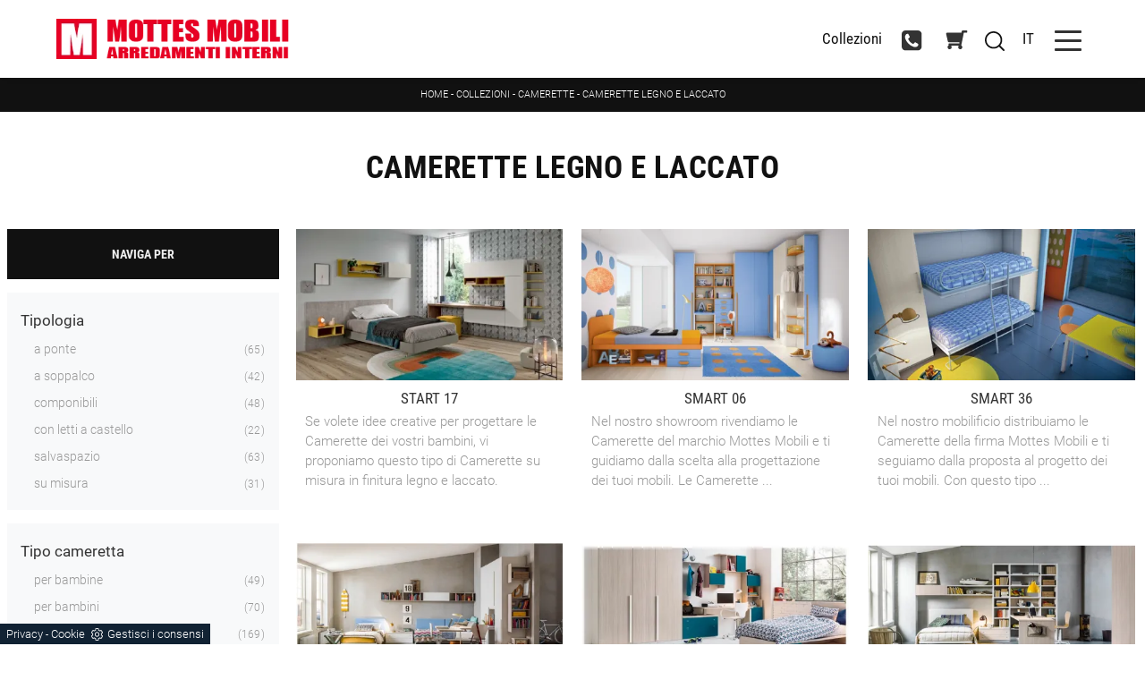

--- FILE ---
content_type: text/html; Charset=UTF-8
request_url: https://www.mottesmobili.com/collezioni-camerette-legno-e-laccato
body_size: 26667
content:
<!doctype HTML>
<html prefix="og: http://ogp.me/ns#" lang="it">
  <head>
    <meta charset="utf-8">
    <title>Camerette legno e laccato</title>
    <script type="application/ld+json">
{
 "@context": "http://schema.org",
 "@type": "BreadcrumbList",
 "itemListElement":
 [
  {
   "@type": "ListItem",
   "position": 1,
   "item":
   {
    "@id": "http://www.mottesmobili.com/collezioni",
    "name": "Collezioni"
    }
  },
  {
   "@type": "ListItem",
  "position": 2,
  "item":
   {
     "@id": "http://www.mottesmobili.com/collezioni/camerette",
     "name": "Camerette"
   }
  },
  {
   "@type": "ListItem",
  "position": 3,
  "item":
   {
     "@id": "http://www.mottesmobili.com/collezioni-camerette-legno-e-laccato",
     "name": "Camerette legno e laccato"
   }
  }
 ]
}
</script>
    <meta name="description" content="Legno e Laccato">
    <meta name="robots" content="index, follow">
    <meta name="viewport" content="width=device-width, initial-scale=1, shrink-to-fit=no">
    <meta name="format-detection" content="telephone=no">
    <link rel="canonical" href="https://www.mottesmobili.com/collezioni-camerette-legno-e-laccato">
    <meta property="og:title" content="Camerette legno e laccato">
    <meta property="og:type" content="website">
    <meta property="og:url" content="https://www.mottesmobili.com/collezioni-camerette-legno-e-laccato">
    <meta property="og:image" content="https://www.mottesmobili.com/img/1384/start-17_sc-sezit_18204.webp">
    <meta property="og:description" content="Legno e Laccato">

    <link rel="preload" as="style" href="/@/js-css/css/b5/bootstrap.min.css">
    <link rel="stylesheet" href="/@/js-css/css/b5/bootstrap.min.css">
    <link rel="preload" as="style" href="/@/js-css/css/swiper.min.css">
    <link rel="stylesheet" href="/@/js-css/css/swiper.min.css" media="print" onload="this.media='all'">
    <noscript><link rel="stylesheet" href="/@/js-css/css/swiper.min.css"></noscript>
    <style>@font-face {     font-family: "Roboto";     src: url("/@/fonts/roboto/roboto-light.woff2") format("woff2"), url("/@/fonts/roboto/roboto-light.woff") format("woff"), url("/@/fonts/roboto/roboto-light.ttf") format("truetype");   font-style: normal;     font-weight: 300;     font-display: swap; } @font-face {     font-family: "Roboto";     src: url("/@/fonts/roboto/roboto-regular.woff2") format("woff2"), url("/@/fonts/roboto/roboto-regular.woff") format("woff"), url("/@/fonts/roboto/roboto-regular.ttf") format("truetype");   font-style: normal;     font-weight: 400;     font-display: swap; } @font-face {     font-family: "Roboto Condensed";     src: url("/@/fonts/roboto_condensed/robotocondensed-bold.woff2") format("woff2"), url("/@/fonts/roboto_condensed/robotocondensed-bold.woff") format("woff"), url("/@/fonts/roboto_condensed/robotocondensed-bold.ttf") format("truetype");   font-style: normal;     font-weight: 700;     font-display: swap; } @font-face {     font-family: "Roboto Condensed";     src: url("/@/fonts/roboto_condensed/robotocondensed-regular.woff2") format("woff2"), url("/@/fonts/roboto_condensed/robotocondensed-regular.woff") format("woff"), url("/@/fonts/roboto_condensed/robotocondensed-regular.ttf") format("truetype");   font-style: normal;     font-weight: 400;     font-display: swap; }  /* Variabili Generali */ :root {--primary: #e00317; --white: #fff; --black: #333; --dark: #111; --gray-light: #cfd6da; --gray-sup-light: #eee; --gray-dark: #999; --gray-white: #f8f9fa; --red-sconto: #C11B28; --green-pag: #355c5e;} html {font-size: 10.5px;} body {font-family: "Roboto",sans-serif; font-weight: 300; color: var(--dark); max-width: 1920px; margin: 0 auto!important; overflow-x: hidden;} :focus, a, a:focus, a:hover {outline: 0; text-decoration: none;} a, .a {color: var(--gray-dark); transition: all .5s linear;} a:hover, .a:hover {text-decoration: none!important; color: var(--black);} .h1, .h2, .h3, .h4, .h5, .h6, h1, h2, h3, h4, h5, h6{  font-family: 'Roboto Condensed'; font-weight: 700; } p, .p, ul li, .ul li, .ul .li, ul .li {font-size: 1.4rem; /*color: var(--gray-dark);*/} .posAncor {position: absolute; top: -150px;} .c-1300 {max-width: 1300px!important;} .fa-search {background-image: url('/@/js-css/svg/search-w.svg'); background-repeat: no-repeat; background-position: center; background-size: 22px;} .fa-times {background-image: url('/@/js-css/svg/close-w.svg') !important;} @media(min-width: 1400px){   .container, .container-lg, .container-md, .container-sm, .container-xl, .container-xxl {max-width: 1600px;} } /* Stilo padding custom sito */ .paddingLR {padding-left: 15rem; padding-right: 15rem;} @media(max-width: 1600px){   .paddingLR {padding-left: 10rem; padding-right: 10rem;} } @media(max-width: 1280px){   .paddingLR {padding-left: 6rem; padding-right: 6rem;} } @media(max-width: 1024px){   .paddingLR {padding-left: 2rem; padding-right: 2rem;} } /* Fine Stilo padding custom sito */ /* Stilo Pulsante TAG Dinamici */ .btnh {border-radius: 4px; border: 0.5px solid gray; color: #222 !important; display: inline-block; margin: 0 0.25em; overflow: hidden; padding: 24px 38px 24px 16px; position: relative; text-decoration: none; line-height: 1; border-radius: 0;} .btnh .btn-content {font-weight: 300; font-size: 1em; line-height: 1.2; padding: 0 26px; position: relative; right: 0; transition: right 300ms ease; display: block; text-align: left;} .btnh .icon {border-left: 1px solid #eee; position: absolute; right: 0; text-align: center; top: 50%; transition: all 300ms ease; transform: translateY(-50%); width: 40px; height: 70%;} .btnh .icon i {position: relative; top: 75%; transform: translateY(-50%); font-size: 30px; display: block; width: 100%; height: 100%;} .fa-angle-right::before {content: ""; background: url('/@/js-css/svg/right-arrow.svg'); width: 25px; height: 25px; display: block; background-size: cover; background-position: center; background-repeat: no-repeat; margin: 0 auto;} .btnh:hover .btn-content {right: 100%;} .btnh:hover .icon {border-left: 0; font-size: 1.8em; width: 100%;} /* Fine Stilo Pulsante TAG Dinamici */  @media(max-width: 567px){   .hs-nav.chiara .navbar-brand {width:40%;} }  .navbar-collapse{ background-color: var(--black); margin-top: 0.5rem; }   .bread {margin: 0!important; padding: 11px 6rem 12px!important; background: var(--dark)!important; color: var(--white)!important; font-size: 1rem!important;} .bread a {color: var(--white)!important;} .bread a:hover {color: var(--primary)!important;}  .form-control {border-radius: 0; font-weight: 300; font-size: 14px!important; color: #6c757d; transition: border-color 0.15s ease-in-out, box-shadow 0.15s ease-in-out; background-color: #fff; border-left: 0!important;border-right: 0!important;border-top: 0!important; border-bottom: 1px solid #ced4da !important;/* height: calc(1.5em + 1.25rem + 2px);*/ } .form-control::placeholder {color: #6c757d; opacity: 1;} .form-control:focus {box-shadow: none; border-color: #ccc; background: transparent !important; color: #495057 !important;}  .bannerCookie a{color:inherit!important;}               </style> 
    <style>/* Inizio CSS Sezione */.bgTag {background-color: var(--white); color: var(--dark); padding-top: 4rem;}.bgTag h1 {text-transform: uppercase; color: var(--dark); font-size: 35px; letter-spacing: .5px;}.bgTag p {color: var(--dark);}.bgTag a {color: var(--black);}.bgTag a:hover {color: var(--dark);}.descrizione {font-size: 15px!important;}.bgW {background: #fff;}.filtro a {font-size: 1.4rem; color: var(--white); border: solid 1px var(--dark); background-color: var(--dark); padding: .7rem 1.4rem;}.filtro a svg {width: 12px; height: 12px; fill: var(--white); margin-top: -7px; margin-right: 8px;}.contamarca {font-size: 1.1rem; /*color: var(--gray-dark);*/ float: right; margin-top: 2.5px; position: relative; right: 6px;}.contamarca::after {content: '('; position: absolute; top: 0; left: -4.5px;}.contamarca::before {content: ')'; position: absolute; top: 0; right: -4.5px;}/* Stilo paginatore in TAG */.page_nav {list-style: none; padding: 0; margin: 0; display: flex; justify-content: center;}.page_nav li {display: inline-block;}.page_nav li a {padding: 7px 10px; margin: 0 5px; background: #fff; border: solid 1px var(--black); color: var(--black);}.page_nav li a:hover {background: var(--black)!important; color: #fff!important;}.pag_attivo {background: var(--black)!important; color: #fff!important;}/* Fine stilo paginatore in TAG *//* Stilo i TAG in TAG */.navbar-right_tag .dropdown_tag {margin-bottom: 15px; padding: 20px 15px; background: var(--gray-white);}.navbar-right_tag .dropdown_tag .dropdown-toggle {line-height: 2.2rem; margin-bottom: 10px; display: block;}.navbar-right_tag .dropdown_tag .dropdown-toggle:hover {cursor: unset!important;}.navbar-right_tag .dropdown_tag .dropdown-menu_tag {list-style: none; padding-left: 1.4rem!important;}.navbar-right_tag .dropdown_tag .dropdown-menu_tag li {font-size: 1.3rem; color: var(--black); display: block; margin-bottom: 10px;}.navbar-right_tag .dropdown_tag .dropdown-menu_tag li:last-child {margin-bottom: 0!important;}.sticky-top {top: 84px;}.nPer {transition: all .3s ease-out;}.nPer a {text-align: center; margin-bottom: 15px; padding: 20px 15px; background: var(--dark); display: block; color: var(--gray-sup-light);}.nPer h4 {margin: 0!important; text-transform: uppercase; font-size: 1.3rem; font-weight: 600;}/* Fine stilo TAG in TAG *//*.navbar-right_tag {display: -ms-flexbox; display: flex; -ms-flex-wrap: wrap; flex-wrap: wrap; flex-direction: inherit; justify-content: center;}.navbar-right_tag .dropdown_tag {-ms-flex: 0 0 15%; flex: 0 0 15%; max-width: 15%; padding: 0 10px; cursor: pointer;}.navbar-right_tag .dropdown_tag:first-child {display: none!important;}.navbar-right_tag .dropdown_tag .dropdown-toggle {text-align: center; display: block; position: relative; border-bottom: solid 1px #333; text-transform: uppercase; font-size: 16px; color: var(--black)!important; padding-bottom: 3px;}.navbar-right_tag .dropdown-menu_tag {display: none; padding: 0; list-style: none; width: calc(100% - 30px); position: absolute; left: 15px; z-index: 100; background-color: #fff; box-shadow: 0 8px 9px -4px rgba(0,0,0,.19); padding: 12px 0; text-align: center;}.navbar-right_tag .dropdown_tag:hover .dropdown-menu_tag {display: block;}.navbar-right_tag .dropdown-menu_tag li{display: inline-block; margin: 0 1.5rem; font-size: 14px;}.navbar-right_tag .dropdown-menu_tag li a{font-weight: 300; text-transform: uppercase; letter-spacing: 1.5px;}*/@media(max-width: 991px){  /*.navbar-right_tag .dropdown_tag {-ms-flex: 0 0 25%; flex: 0 0 25%; max-width: 25%; padding: 0 5px;}*/}@media(max-width: 767px){  .descrizione {font-size: 13px !important;}  .navbar-right_tag .dropdown_tag .dropdown-menu_tag {display: none;}  .navbar-right_tag .dropdown_tag .dropdown-toggle::before {content: url('[data-uri]'); position: relative; float: right; display: block; right: 15px; width: 22px; height: 22px; object-fit: cover;}  .navbar-right_tag .dropdown_tag .dropdown-toggle.openMenTag::before {content: url('[data-uri]');}  .contamarca {right: 18px!important;}}@media(max-width: 575px){  /*.navbar-right_tag .dropdown_tag .dropdown-toggle {font-size: 14px;}  .navbar-right_tag .dropdown-menu_tag li {margin: 0 1rem;}  .navbar-right_tag .dropdown-menu_tag li a {font-size: 13px; letter-spacing: 1px;}*/}@media(max-width: 450px){  /*.navbar-right_tag .dropdown_tag .dropdown-toggle {text-transform: capitalize; font-size: 13px;}*/}.tag_attivo {font-weight: 500 !important; color: var(--black)!important;}.bread {margin: 0; padding: 11px 6rem 12px; background: var(--white); color: var(--black); font-size: 1rem;}.bread a {color: var(--black);}.bread a:hover {color: var(--dark);}.ricalcoloHead {transition: all .3s ease-out;}@media(max-width: 1024px){  .bread{padding-left: 2rem; padding-right: 2rem;}}/* Fine CSS Sezione */</style>
    <style>/* Inizio CSS Schedina Tag */.schedinaSez h4 {font-size: 1.6rem; text-transform: uppercase; text-align: center; font-weight: 500; color: var(--black);}.schedinaSez figure {margin: 0!important; overflow: hidden; position: relative;}.schedinaSez img {transform: scale(1); transition: all .6s linear;}.schedinaSez a:hover img {transform: scale(1.1);}.schedinaSez a {transition: all .5s linear;}.schedinaSez a:hover {box-shadow: 0 0 1.5rem -1rem var(--gray-light);}/* Fine CSS Schedina Tag *//* Inizio CSS Schedina Tag */.schedinaSez h4 {font-size: 1.6rem; text-transform: uppercase; text-align: center; font-weight: 500; color: var(--black);}.schedinaSez figure {margin: 0!important; overflow: hidden; position: relative;}.schedinaSez img {transform: scale(1); transition: all .6s linear;}.schedinaSez a:hover img {transform: scale(1.1);}.schedinaSez a {transition: all .5s linear;}.schedinaSez a:hover {box-shadow: 0 0 1.5rem -1rem var(--gray-light);}/* Fine CSS Schedina Tag *//* Inizio CSS Schedina Tag */.schedinaSez h4 {font-size: 1.6rem; text-transform: uppercase; text-align: center; font-weight: 500; color: var(--black);}.schedinaSez figure {margin: 0!important; overflow: hidden; position: relative;}.schedinaSez img {transform: scale(1); transition: all .6s linear;}.schedinaSez a:hover img {transform: scale(1.1);}.schedinaSez a {transition: all .5s linear;}.schedinaSez a:hover {box-shadow: 0 0 1.5rem -1rem var(--gray-light);}/* Fine CSS Schedina Tag *//* Inizio CSS Schedina Tag */.schedinaSez h4 {font-size: 1.6rem; text-transform: uppercase; text-align: center; font-weight: 500; color: var(--black);}.schedinaSez figure {margin: 0!important; overflow: hidden; position: relative;}.schedinaSez img {transform: scale(1); transition: all .6s linear;}.schedinaSez a:hover img {transform: scale(1.1);}.schedinaSez a {transition: all .5s linear;}.schedinaSez a:hover {box-shadow: 0 0 1.5rem -1rem var(--gray-light);}/* Fine CSS Schedina Tag *//* Inizio CSS Schedina Tag */.schedinaSez h4 {font-size: 1.6rem; text-transform: uppercase; text-align: center; font-weight: 500; color: var(--black);}.schedinaSez figure {margin: 0!important; overflow: hidden; position: relative;}.schedinaSez img {transform: scale(1); transition: all .6s linear;}.schedinaSez a:hover img {transform: scale(1.1);}.schedinaSez a {transition: all .5s linear;}.schedinaSez a:hover {box-shadow: 0 0 1.5rem -1rem var(--gray-light);}/* Fine CSS Schedina Tag *//* Inizio CSS Schedina Tag */.schedinaSez h4 {font-size: 1.6rem; text-transform: uppercase; text-align: center; font-weight: 500; color: var(--black);}.schedinaSez figure {margin: 0!important; overflow: hidden; position: relative;}.schedinaSez img {transform: scale(1); transition: all .6s linear;}.schedinaSez a:hover img {transform: scale(1.1);}.schedinaSez a {transition: all .5s linear;}.schedinaSez a:hover {box-shadow: 0 0 1.5rem -1rem var(--gray-light);}/* Fine CSS Schedina Tag *//* Inizio CSS Menù/Navbar *//* Icona Burger Menù */.first-button {border: 0;}.animated-icon1, .animated-icon2, .animated-icon3 { width: 30px; height: 20px; position: relative; margin: 0px; -webkit-transform: rotate(0deg);-moz-transform: rotate(0deg);-o-transform: rotate(0deg);transform: rotate(0deg);-webkit-transition: .5s ease-in-out;-moz-transition: .5s ease-in-out;-o-transition: .5s ease-in-out;transition: .5s ease-in-out;cursor: pointer;}.animated-icon1 span, .animated-icon2 span, .animated-icon3 span {display: block;position: absolute;height: 3px;width: 100%;border-radius: 9px;opacity: 1;left: 0;-webkit-transform: rotate(0deg);-moz-transform: rotate(0deg);-o-transform: rotate(0deg);transform: rotate(0deg);-webkit-transition: .25s ease-in-out;-moz-transition: .25s ease-in-out;-o-transition: .25s ease-in-out;transition: .25s ease-in-out;}.animated-icon1 span {background: var(--black);}.animated-icon1 span:nth-child(1) {top: 0px;}.animated-icon1 span:nth-child(2) {top: 10px;}.animated-icon1 span:nth-child(3) {top: 20px;}.animated-icon1.open span:nth-child(1) {top: 11px;-webkit-transform: rotate(135deg);-moz-transform: rotate(135deg);-o-transform: rotate(135deg);transform: rotate(135deg);}.animated-icon1.open span:nth-child(2) {opacity: 0;left: -60px;}.animated-icon1.open span:nth-child(3) {top: 11px;-webkit-transform: rotate(-135deg);-moz-transform: rotate(-135deg);-o-transform: rotate(-135deg);transform: rotate(-135deg);}/* Stile Navbar */.hs-nav { /*height: 87px;*/ transition: background .4s linear, top .2s linear, height .3s linear; position: sticky; top: 0; background: transparent; transition: all .3s ease-out; z-index: 10000; padding: 0 6rem; max-width: 1920px;}.dropdown-toggle::after {display: none;}.dropdown-toggle {color: var(--black)!important; font-size: 1.6rem; line-height: 1.8rem; font-weight: 500; transition: color .3s;}.navbar .dropdown:hover .dropdown-menu {display: block!important;}.dropdown-item { font-size: 1.3rem; font-family: "Roboto Condensed",sans-serif; }.hs-nav.scura {background: var(--dark);}.hs-nav .navbar-brand img {filter: invert(1);}.hs-nav.scura .navbar-brand img {filter: unset;}.hs-nav.scura .dropdown-toggle {color: var(--white)!important;}.hs-nav.chiara {background: var(--white);box-shadow: 0 0 10px -8px #333;}.hs-nav.chiara .navbar-brand img {filter: unset;}.hs-nav.chiara .dropdown-toggle { font-family: "Roboto Condensed",sans-serif; border:0; color: var(--dark)!important;}.margNav {padding-top: 0;}/* Modifica Navbar Full Screen */.hs-nav.open {top: 0!important; height: auto;}.hs-nav.open.absolute {position: absolute!important;}@media(min-width: 1200px){.navbar-nav .nav-link {padding-left: 1rem!important; padding-right: 1rem!important;}}@media(max-width: 1024px){.hs-nav {padding-left: 2rem; padding-right: 2rem;}}@media(max-width: 991px){.hs-nav {padding-left: .5rem; padding-right: .5rem; }}@media(min-width: 992px){.hs-nav.open {top: 0!important; /*height: 100vh; min-height: 900px;*/}}.dropdown-toggle svg {width: 25px; height: 25px; fill: var(--black);}.allinealo svg {margin-top: 4px;}.okRic1 {width: 60%; margin: 0 auto!important;}.okRic1 .cerca_navbar {width: 100%;}.cerca_navbar .fa-search {line-height: 0; padding: 10px 30px 10px 15px; background-color: var(--gray-dark); color: #fff; border-top-right-radius: 20px; border-bottom-right-radius: 20px;}#search-box {width: calc(100% - 45px)!important;}#search-box2 {width: calc(100% - 45px)!important;}.searchResult {top: 85px!important;}.searchResult2 {top: 125px!important;}.okRic2 {padding-top: 5px; padding-bottom: 10px;}.no_list {list-style: none; display: inline-block;}.dropdown-menu {  min-width: auto; border-radius: 0rem;}/* Fine CSS Menù/Navbar *//* RICERCA */.cerca_navbar {  margin: 0 15px;  z-index: 100;  /*width: 800px;*/  justify-content: end;  display: flex;  /*   margin-bottom: 15px; */}#search-box {  font-size:1.4rem; border-top-left-radius: 0px; border-bottom-left-radius: 0px;width: calc(100% - 45px)!important;  border-radius: 0!important;  text-align: left!important;  background-color: #f3f5f9!important;}#search-box2 {  width: calc(100% - 45px)!important;  border-radius: 0!important;  text-align: left!important;}#ricerchina{ position:absolute; left:0; right:0;top:100%; }@media(max-width: 991px){.cerca_navbar {    margin: 0px!important;    width: 100%;  }} #ricerchina {   padding: 15px 6rem;  background: #FFF;}.ricerchina {margin-top: -4px;}.risultatiDestra li a p { font-size: 1.2rem!important; font-style: normal!important; padding: .5rem 1.5rem!important;}.risultatiSinistra li a { font-size: 1.4rem!important; text-align:left!important;}.fa-search{ background-image: url(/@/js-css/svg/loupe-w.svg); background-repeat: no-repeat; background-position: center center;background-size: 50% 50%;}.fa-times{ background-image: url(/@/js-css/svg/close-w.svg); background-repeat: no-repeat; background-position: center center;background-size: 50% 50%;}.cercaMenu svg {width: 22px; height: 22px; margin-top: 0px;}.cercaMenu { cursor: pointer; background: none; border: none;}.cercaMenu:focus {outline: none;}.cerca_navbar {padding-bottom: 0px; text-align: center;margin: 0px!important;  }#search-box {width: calc(100% - 41px)!important;}.cerca_navbar .fa-search {line-height: 0; padding: 10px 30px 10px 15px; background-color: var(--primary); fill: #fff; border-radius: 0px; border-bottom-right-radius: 0px;}.searchResult {left:6rem!important;right:6rem!important;top: calc(100% - 15px)!important; /*width: calc(100% - 75px)!important; */}@media(max-width: 991px){#search-box {width: calc(100% - 45px)!important;}.searchResult2{left:0!important;right:0!important;}}@media(max-width: 567px){.cercaMenu svg { width: 20px; height: 20px; }.dropdown-toggle svg { width: 20px; height: 20px; }.pulsantiera .nav-link{ padding:0.5rem; }#ricerchina {   padding: 15px .5rem; }.searchResult {  left: .5rem !important;  right: .5rem !important;}.risultatiDestra li a p { font-size: 1.1rem!important; font-style: normal!important; padding: .5rem .5rem!important;}}.mega-mob-2 ul{z-index:2; -webkit-column-count: 2;-moz-column-count: 2;column-count: 2;-webkit-column-gap: 35px;-moz-column-gap: 35px;column-gap: 35px;}.mega-mob-2 a[class^="giro"] {display: none!important;}.mega-mob-2 a[class^="giro_gio"] {display: block!important; padding: 0!important;}@media(max-width: 1199px){.mega-mob-2 ul{ z-index:2; -webkit-column-count: 2;-moz-column-count: 2;column-count: 2;-webkit-column-gap: 25px;-moz-column-gap: 25px;column-gap: 25px;}}@media(max-width: 768px){.mega-mob-2, .mega-mob{  flex: 0 0 auto; width:100%;}.mega-mob-2 ul{ z-index:2; -webkit-column-count: 1;-moz-column-count: 1;column-count: 1;-webkit-column-gap: 35px;-moz-column-gap: 35px;column-gap: 35px;}.linkFoot .list-unstyled h3.h3-menu, .linkFoot a, .linkFoot1 p{ text-align: center!important; }}a[class^="giro"] {display: none!important;}a[class^="giro_gio"] {display: block!important; padding: 0!important;}.mega-mob a {color: var(--gray-sup-light); font-size: 1.4rem; margin-bottom: 6px; padding-left: 10px; padding-right: 10px;}.mega-mob a:hover {color: var(--white);}.mega-mob a[class^="h3-men"] {display: block; font-size: 2rem; color: var(--white); margin-bottom: 12px; padding-bottom: 5px; border-bottom: solid .8px var(--white);}/* Inizio CSS Footer */.box-grey-home5 {background: var(--gray-white); padding: 3.5rem 0rem; color: var(--gray-dark);}.infoAz p,.infoAz p a {margin: 0; text-align: center; font-size: 11px; line-height: 21px; letter-spacing: .2px;}.social p {margin: 0; text-align: center;}.social svg {width: 16px; height: 16px; fill: var(--white); transition: all .8s linear;}.social a {padding: 0 10px;}.social a:hover svg {fill: var(--white);}.go-top {background: var(--gray-dark); box-shadow: 1px 1.73px 12px 0 rgba(0,0,0,.14),1px 1.73px 3px 0 rgba(0,0,0,.12); transition: all 1s ease; bottom: 25px; right: 1em; display: none; position: fixed; width: 40px; height: 40px; line-height: 45px; text-align: center; z-index: 100;}.go-top:hover{background-color:var(--dark)!important;}.go-top svg {width: 20px; margin-top: -8px; height: 20px; transition: all .8s linear; fill: var(--white);}.go-top:hover svg {fill: #f8f8f8;}.linkFoot {text-align: left; margin-bottom: 5px; font-weight: 300;}.h6Foot h6{text-transform: uppercase; letter-spacing: 1px; font-weight: 600;}.box-social-contatti1 svg {width: 20px; height: 20px; margin-left: 12px; fill: var(--gray-dark)!important;}.box-social-contatti1 a:hover svg {fill: var(--primary)!important;}.tit1-home2 h4 {font-weight: 300; color: var(--white);}.tit1-home2 p, .tit1-home2 a {font-weight: 300;}.box-grey-home5 a {color: var(--gray-dark); transition: all .3s linear; font-size: 1.3rem; }.box-grey-home5 a:hover {color: var(--primary);}.linkFoot a {display: block; margin-bottom: .5rem;}.linkFoot a:first-child {text-transform: uppercase; font-weight: 500;}.linkFoot1 p {font-size: 1.3rem;margin-bottom: 0.5rem;}.footLastSmall a, .footLastSmall p {font-size: 1.3rem;}/* Fine CSS Footer */.credit img{height:22px;padding-bottom:2px;}.credit p{color:black;display:inline;font-size:14px;}.credit{margin:auto;display:block;}</style>

    <!-- INIZIO FAVICON E APPICON -->
    <link rel="apple-touch-icon" sizes="57x57" href="/1384/imgs/favicon/apple-icon-57x57.png">
    <link rel="apple-touch-icon" sizes="60x60" href="/1384/imgs/favicon/apple-icon-60x60.png">
    <link rel="apple-touch-icon" sizes="72x72" href="/1384/imgs/favicon/apple-icon-72x72.png">
    <link rel="apple-touch-icon" sizes="76x76" href="/1384/imgs/favicon/apple-icon-76x76.png">
    <link rel="apple-touch-icon" sizes="114x114" href="/1384/imgs/favicon/apple-icon-114x114.png">
    <link rel="apple-touch-icon" sizes="120x120" href="/1384/imgs/favicon/apple-icon-120x120.png">
    <link rel="apple-touch-icon" sizes="144x144" href="/1384/imgs/favicon/apple-icon-144x144.png">
    <link rel="apple-touch-icon" sizes="152x152" href="/1384/imgs/favicon/apple-icon-152x152.png">
    <link rel="apple-touch-icon" sizes="180x180" href="/1384/imgs/favicon/apple-icon-180x180.png">
    <link rel="icon" type="image/png" sizes="192x192"  href="/1384/imgs/favicon/android-icon-192x192.png">
    <link rel="icon" type="image/png" sizes="32x32" href="/1384/imgs/favicon/favicon-32x32.png">
    <link rel="icon" type="image/png" sizes="96x96" href="/1384/imgs/favicon/favicon-96x96.png">
    <link rel="icon" type="image/png" sizes="16x16" href="/1384/imgs/favicon/favicon-16x16.png">
    <link rel="manifest" href="/1384/imgs/favicon/manifest.json">
    <meta name="msapplication-TileColor" content="#ffffff">
    <meta name="msapplication-TileImage" content="/1384/imgs/favicon/ms-icon-144x144.png">
    <meta name="theme-color" content="#ffffff">
    <!-- FINE FAVICON E APPICON -->
    
    <meta name="facebook-domain-verification" content="q7kjdq674oh23yd2e5ykq4t2h4mf12" />

  <script src="/@/essentials/gtm-library.js"></script>
<script src="/@/essentials/essential.js"></script>
<script src="/@/essentials/facebookv1.js"></script>

<!-- script head -->
<script>
function okEssentialGTM() {
  const gAdsContainer = '##_gtm_container##',
        gAdsInitUrl = '##_gtm_init_config_url##',
        gAdsEveryPageContainer = '',
        gAdsTksPageContainer = '';

  if (gAdsContainer && gAdsInitUrl) {
//    gtmInit(gAdsInitUrl, gAdsContainer);
    gtmEveryPageContainer && gtmEveryPage(gAdsEveryPageContainer);
    gtmTksPageContainer && gtmThankTouPage(gAdsTksPageContainer);
  }
}

function okEssentialFb() {
  const fbPixelCode = '',
        fbPixelUrl = '';

  if (fbPixelCode && fbPixelUrl) {
    pixel(fbPixelCode, fbPixelUrl);
  }

}

function allowADV() {}

function allowConfort() {}

function allowAnal() {
  okEssentialGTM();
  okEssentialFb();
}

window.addEventListener('DOMContentLoaded', function () {
  const cookiePrelude = getCookie("CookieConsent"),
    ifAdv = cookiePrelude ? cookiePrelude.includes("adv") : true,
    ifConfort = cookiePrelude ? cookiePrelude.includes("confort") : true,
    ifAnal = cookiePrelude ? cookiePrelude.includes("performance") : true;

  !ifAdv && allowADV();
  !ifConfort && allowConfort();
  !ifAnal && allowAnal();

  // overlay on contact form submit
  holdOnOnSubmit();
})
</script>
<!-- fine script head -->
</head>
  <body id="back-top">
    <script src="/@/js-css/js/swiper.min.js" async defer></script>
    
    <div class="container-fluid hs-nav chiara">
      <nav class="navbar navbar-expand-xxxl navbar-light">
        <a class="navbar-brand py-2 py-lg-4" href="/">
          <img class="img-fluid d-block mx-auto" src="/1384/imgs/logo.webp" alt="Mottes Mobili di Mottes Jhonny" width="260" height="45">
          <link rel="preload" href="/1384/imgs/logo.webp" as="image">
        </a>
        <!-- <div class="d-lg-block d-none okRic1">
          <style>
.searchResult::-webkit-scrollbar{width:5px}.searchResult::-webkit-scrollbar-track{box-shadow:inset 0 0 5px grey;border-radius:10px}.searchResult::-webkit-scrollbar-thumb{background:#999;border-radius:10px}.searchResult::-webkit-scrollbar-thumb:hover{background:#333}#search-box{width:calc(100% - 41px);padding:8px 15px;text-align:right;border:solid 1.5px #f2f2f2;outline:0!important;border-top-left-radius:20px;border-bottom-left-radius:20px;background-color:#f8f8f8}.cerca-menu{position:relative}.searchResult{position:relative;background-color:#fff;border-top:.1rem solid #eff1f3;text-transform:uppercase;overflow:auto;padding-bottom:1rem;padding:1rem;position:absolute;left:1rem;right:1rem;top:calc(100% - 5rem);-webkit-box-shadow:0 .2rem .75rem rgba(26,42,52,.25);box-shadow:0 .2rem .75rem rgba(26,42,52,.25);display:-webkit-box;display:-ms-flexbox;display:flex!important;-webkit-box-orient:horizontal;-webkit-box-direction:normal;-ms-flex-direction:row;flex-direction:row;height:calc(-6.6rem + 100vh);box-sizing:border-box;max-height:550px!important;z-index:10000!important;background-color:#fff!important}.risultatiSinistra{padding:0;display:-webkit-box;display:-ms-flexbox;display:flex;margin:0;-webkit-box-orient:vertical;-webkit-box-direction:normal;-ms-flex-direction:column;flex-direction:column;-webkit-box-flex:1;-ms-flex-positive:1;flex-grow:1;min-width:30%;box-sizing:border-box;overflow-y:scroll}.risultatiDestra{padding:0;display:flex;margin:0;-webkit-box-orient:horizontal;-webkit-box-direction:normal;-ms-flex-direction:row;flex-direction:row;-ms-flex-wrap:wrap;flex-wrap:wrap;-webkit-box-flex:1;-ms-flex-positive:1;flex-grow:1;position:relative;margin-left:0;border-top:none;border-left:.1rem solid #eff1f3;padding-left:1rem;margin-left:1rem;padding-top:0;box-sizing:border-box;overflow-y:scroll}.risultatiDestra li,.risultatiSinistra li{list-style:none;box-sizing:border-box}.risultatiSinistra li a{background-color:transparent;outline-offset:.1rem;color:inherit;text-decoration:none;font-weight:700;display:block;font-size:1.2rem;color:#a5adb8;padding:1rem 3rem 1rem .5rem;-webkit-transition:all 250ms ease;-o-transition:all 250ms ease;transition:all 250ms ease;box-sizing:border-box}.risultatiSinistra li a:hover{color:#62707f;background-color:#eff1f3}.risultatiDestra li{padding:1rem;border-right:.1rem solid #eff1f3;border-bottom:.1rem solid #eff1f3;-webkit-box-flex:1;-ms-flex-positive:1;flex-grow:1;width:25%;max-width:25%}.risultatiDestra li a{background-color:transparent;outline-offset:.1rem;color:inherit;text-decoration:none;box-sizing:border-box}.risultatiDestra li a:hover{color:#007dbc}.risultatiDestra li a img{width:100%;box-sizing:border-box}.risultatiDestra li a p{display:block;text-align:center;width:100%;font-style:italic;padding:1.5rem;font-size:1.1rem;line-height:1.2;box-sizing:border-box}@media(max-width:1599px){.risultatiDestra li{width:33.33333%;max-width:33.33333%}}@media(max-width:1220px){.searchResult{top:calc(100% - 10rem)}}@media(max-width:1199px){.risultatiSinistra{display: none!important;}.risultatiDestra{min-width:100%}.searchResult{display:block!important}.risultatiDestra{border:none!important;padding:0!important;margin:0!important}}@media(max-width:991px){.risultatiDestra li{width:50%;max-width:50%}.risultatiDestra li a p{font-size:.9rem;padding:.5rem}.risultatiSinistra li a{font-size:14px}.risultatiDestra li a p{font-size:13px}}@media(max-width:767px){.searchResult{top:calc(100%)}}.searchResult:empty{display:none!important}
</style>
<script async defer src="/@/ajax.js"></script>
<script>
var loader = setInterval(function () {
    if (document.readyState !== "complete") return;
    clearInterval(loader);
	var timeOut;
    const ricercona = document.querySelector('input[id="search-box"]');
    ricercona.addEventListener('input', function () {
      document.querySelector(".cerca_navbar .fa-search").classList.add("fa-times");
      document.querySelector(".cerca_navbar .fa-search").setAttribute("onclick", "ripristino();");
      if (document.querySelector('input[id="search-box"]').value.length === 0) {
        document.querySelector(".fa-times").setAttribute("onclick", "");
        document.querySelector(".fa-times").classList.remove("fa-times");
        document.querySelector(".searchResult").setAttribute("style", "display: none!important");
      } else if (document.querySelector('input[id="search-box"]').value.length > 2 ){
		  if(timeOut) {
			  clearTimeout(timeOut);
			  timeOut = null;
		  }
		  timeOut = setTimeout(function (){
			  var risposta = ajaxhttp("GET", "/core/elastic_cerca.asp?lingua=it&keyword=" + document.querySelector('input[id="search-box"]').value);
			  if (risposta.length === 0 ){
			  }else{
				  if(window.innerWidth < 1200) document.querySelector(".searchResult").setAttribute("style", "display: block!important");
				  else document.querySelector(".searchResult").setAttribute("style", "display: flex!important");
				  document.querySelector(".searchResult").innerHTML = risposta;
			  }
		  }, 500);
	  }
	});
  }, 300);
function ripristino() {
	document.querySelector('input[id="search-box"]').value = '';
	document.querySelector(".fa-times").setAttribute("onclick", "");
	document.querySelector(".fa-times").classList.remove("fa-times");
	document.querySelector('.searchResult').setAttribute("style", "display: none!important");
};
</script>

<div class="cerca_navbar">
  <input type="text" id="search-box" placeholder="Ricerca Prodotto, Categoria, Ecc.." autocomplete="off" /><i class="fa fa-search" aria-hidden="true"></i>
  <div class="searchResult"></div>
</div>

        </div> -->
        <div class="d-xl-block d-block ms-md-auto me-md-2 pulsantiera">
          <li class="nav-item no_list allinealo d-inline-block laProssima d-sm-inline-block d-none">
                <button class="navbar-toggler second-button nav-link  dropdown-toggle py-0" type="button" data-bs-toggle="" data-bs-target="#navbarNavDropdown" aria-controls="navbarNavDropdown" aria-expanded="false" aria-label="Toggle navigation">Collezioni</button>
</li>
<li class="nav-item dropdown no_list allinealo d-sm-inline-block d-none">
  <a href="tel:+390424-383612" class="nav-link dropdown-toggle py-0" id="navbarDropdownMenuLink" aria-haspopup="true" aria-expanded="false">
    <svg version="1.1" id="Capa_1" xmlns="http://www.w3.org/2000/svg" xmlns:xlink="http://www.w3.org/1999/xlink" x="0px" y="0px"
	 viewBox="0 0 490.8 490.8" style="enable-background:new 0 0 490.8 490.8;" xml:space="preserve">
<path d="M414.41,24.123C398.333,8.042,378.963,0,356.315,0H82.228C59.58,0,40.21,8.042,24.126,24.123
		C8.045,40.207,0.003,59.576,0.003,82.225v274.084c0,22.647,8.042,42.018,24.123,58.102c16.084,16.084,35.454,24.126,58.102,24.126
		h274.084c22.648,0,42.018-8.042,58.095-24.126c16.084-16.084,24.126-35.454,24.126-58.102V82.225
		C438.532,59.576,430.49,40.204,414.41,24.123z M359.159,332.874c-3.997,8.754-12.99,16.371-26.977,22.846
		c-13.99,6.475-26.413,9.712-37.265,9.712c-3.046,0-6.283-0.235-9.708-0.711c-3.426-0.479-6.324-0.952-8.703-1.428
		c-2.378-0.476-5.523-1.331-9.421-2.57c-3.905-1.234-6.715-2.189-8.422-2.854c-1.718-0.664-4.856-1.854-9.421-3.566
		c-4.569-1.718-7.427-2.765-8.562-3.138c-31.215-11.427-61.721-32.028-91.507-61.814c-29.786-29.793-50.391-60.292-61.812-91.502
		c-0.378-1.143-1.425-3.999-3.14-8.565c-1.712-4.565-2.905-7.708-3.571-9.419c-0.662-1.713-1.615-4.521-2.853-8.42
		c-1.237-3.903-2.091-7.041-2.568-9.423c-0.478-2.376-0.95-5.277-1.427-8.704c-0.476-3.427-0.713-6.667-0.713-9.71
		c0-10.85,3.237-23.269,9.71-37.259c6.472-13.988,14.084-22.981,22.841-26.979c10.088-4.189,19.7-6.283,28.837-6.283
		c2.091,0,3.616,0.192,4.565,0.572c0.953,0.385,2.524,2.094,4.714,5.14c2.19,3.046,4.568,6.899,7.137,11.563
		c2.57,4.665,5.092,9.186,7.566,13.562c2.474,4.377,4.854,8.705,7.139,12.991c2.284,4.279,3.711,6.995,4.281,8.133
		c0.571,0.957,1.809,2.762,3.711,5.429c1.902,2.663,3.333,5.039,4.283,7.135c0.95,2.094,1.427,4.093,1.427,5.996
		c0,2.859-1.953,6.331-5.854,10.42c-3.903,4.093-8.186,7.854-12.85,11.281s-8.945,7.092-12.847,10.994
		c-3.899,3.899-5.852,7.087-5.852,9.562c0,1.333,0.333,2.902,1,4.71c0.666,1.812,1.285,3.287,1.856,4.427
		c0.571,1.141,1.477,2.76,2.712,4.856c1.237,2.096,2.048,3.427,2.426,3.999c10.467,18.843,22.508,35.07,36.114,48.681
		c13.612,13.613,29.836,25.648,48.682,36.117c0.567,0.384,1.902,1.191,4.004,2.43c2.091,1.232,3.713,2.136,4.853,2.707
		c1.143,0.571,2.614,1.191,4.425,1.852c1.811,0.664,3.381,0.999,4.719,0.999c3.036,0,7.225-3.138,12.56-9.418
		c5.328-6.286,10.756-12.518,16.276-18.705c5.516-6.181,9.985-9.274,13.418-9.274c1.902,0,3.897,0.473,5.999,1.424
		c2.095,0.951,4.469,2.382,7.132,4.284c2.669,1.91,4.476,3.142,5.428,3.721l15.125,8.271c10.089,5.332,18.511,10.041,25.27,14.134
		s10.424,6.899,10.996,8.419c0.379,0.951,0.564,2.478,0.564,4.572C365.449,313.199,363.354,322.812,359.159,332.874z"/>
</svg>
  </a>
</li>
<!--<li class="nav-item dropdown no_list">
  <a href="/shop" title="Shop" class="nav-link dropdown-toggle py-0" id="navbarDropdownMenuLink" aria-haspopup="true" aria-expanded="false">
    <svg version="1.1" id="Capa_1" xmlns="http://www.w3.org/2000/svg" xmlns:xlink="http://www.w3.org/1999/xlink" x="0px" y="0px"
	 viewBox="0 0 490.8 490.8" style="enable-background:new 0 0 490.8 490.8;" xml:space="preserve">
<path d="M128.4,157.7H40.7v248.5c0,40.4,32.7,73.1,73.1,73.1H377c40.4,0,73.1-32.7,73.1-73.1V157.7h-87.7v-29.2
	c0-64.5-52.5-116.9-117-116.9c-64.5,0-116.9,52.5-116.9,116.9V157.7z M303.9,128.4v29.2H186.9v-29.2c0-32.2,26.2-58.5,58.5-58.5
	S303.9,96.2,303.9,128.4z M157.7,238.1c-12.1,0-21.9-9.8-21.9-21.9s9.8-21.9,21.9-21.9s21.9,9.8,21.9,21.9S169.8,238.1,157.7,238.1z
	 M333.1,238.1c-12.1,0-21.9-9.8-21.9-21.9s9.8-21.9,21.9-21.9s21.9,9.8,21.9,21.9S345.2,238.1,333.1,238.1z"/>
</svg>
  </a>
</li>-->
<li class="nav-item dropdown no_list">
  <a href="/carrello.asp" title="Carrello" class="nav-link dropdown-toggle py-0" id="navbarDropdownMenuLink" aria-haspopup="true" aria-expanded="false">
    <svg version="1.1" id="Capa_1" xmlns="http://www.w3.org/2000/svg" xmlns:xlink="http://www.w3.org/1999/xlink" x="0px" y="0px"
	 viewBox="0 0 490.8 490.8" style="enable-background:new 0 0 490.8 490.8;" xml:space="preserve">
<path d="M51.6,282c2,8.8,9.8,15.1,18.9,15.1h236.7l-5.3,25.8H85.1c-12.4,0-21.6,11.5-18.9,23.7l4.5,19.6
	c-15.1,7.3-25.5,22.8-25.5,40.7c0,25,20.2,45.2,45.2,45.2s45.2-20.2,45.2-45.2c0-12.7-5.2-24.1-13.6-32.3h169.2
	c-8.4,8.2-13.6,19.6-13.6,32.3c0,25,20.2,45.2,45.2,45.2c25,0,45.2-20.2,45.2-45.2c0-16.8-9.1-31.4-22.7-39.2l56.7-277.3h56.4
	c10.7,0,19.4-8.7,19.4-19.4V58.1c0-10.7-8.7-19.4-19.4-19.4h-82.8c-9.2,0-17.1,6.5-19,15.5l-7.4,36.2H32.3
	c-12.4,0-21.6,11.5-18.9,23.7L51.6,282z"/>
</svg>
  </a>
</li>

<li class="nav-item dropdown no_list">
                  <button class="cercaMenu" data-bs-toggle="collapse" data-bs-target="#ricerchina" aria-expanded="false" aria-controls="ricerchina">
                    <svg enable-background="new 0 0 512 512" viewBox="0 0 512 512" xmlns="http://www.w3.org/2000/svg" fill="#121212" width="20" height="20"><path d="m225.474 0c-124.323 0-225.474 101.151-225.474 225.474 0 124.33 101.151 225.474 225.474 225.474 124.33 0 225.474-101.144 225.474-225.474 0-124.323-101.144-225.474-225.474-225.474zm0 409.323c-101.373 0-183.848-82.475-183.848-183.848s82.475-183.849 183.848-183.849 183.848 82.475 183.848 183.848-82.475 183.849-183.848 183.849z"/><path d="m505.902 476.472-119.328-119.328c-8.131-8.131-21.299-8.131-29.43 0-8.131 8.124-8.131 21.306 0 29.43l119.328 119.328c4.065 4.065 9.387 6.098 14.715 6.098 5.321 0 10.649-2.033 14.715-6.098 8.131-8.124 8.131-21.306 0-29.43z"/></svg>
                  </button>
                </li>

<li class="nav-item dropdown no_list lingua d-lg-inline-block d-none">
  <a href="#" title="Mottes IT" class="nav-link dropdown-toggle" id="navbarDropdownMenuLink" aria-haspopup="true" aria-expanded="false">IT</a>
  <div class="dropdown-menu dropdown-menu-right" aria-labelledby="navbarDropdownMenuLink">
    <a class="dropdown-item" href="http://www.mottesmobili.eu/" title="Mottes EN">EN</a>
  </div>
</li>
        </div>
        <button class="navbar-toggler first-button" type="button" data-bs-toggle="collapse" data-bs-target="#navbarNavDropdown" aria-controls="navbarNavDropdown" aria-expanded="false" aria-label="Toggle navigation">            
          <div class="animated-icon1"><span></span><span></span><span></span></div>
        </button>
        <div class="collapse navbar-collapse justify-content-end" id="navbarNavDropdown">
          <div class="container-fluid pt-5">
  <div class="row">
    <div class="col py-3 px-5 mega-mob">
      <ul class="list-unstyled d-lg-none d-block">
        <a class="h3-menu color-black" title="Seleziona Lingua">Seleziona Lingua</a>
        <li class="nav-item">
          <a class="text-small pb-2 d-block" href="#" title="Mottes ITA">ITALIANO</a>
        </li>
        <li class="nav-item">
          <a class="text-small pb-2 d-block" href="https://www.mottesmobili.eu/" title="Mottes ENG">INGLESE</a>
        </li>
      </ul>
      
        <a class="h3-menu color-black" href="/azienda" title="Azienda">Azienda</a>
      <ul class="list-unstyled">
        <li class="nav-item">
          <a class="text-small pb-2 d-block" href="/catalogo" title="Sfoglia i Cataloghi">Cataloghi</a>
        </li>
        <li class="nav-item">
          <a class="text-small pb-2 d-block" href="/contatti" title="Contatti">Contatti</a>
        </li>
        <li class="nav-item">
          <a class="text-small pb-2 d-block" href="/outlet" title="Outlet">Outlet</a>
        </li>   
        <li class="nav-item">
          <a class="text-small pb-2 d-block" href="/azienda/come-acquistare-da-noi" title="Condizioni generali di vendita">Condizioni generali di vendita</a>
        </li>
        <li class="nav-item">
          <a class="text-small pb-2 d-block" href="/azienda/larchitetto-consiglia" title="L'architetto consiglia">L'architetto consiglia</a>
        </li>
      </ul>
    </div>

    <div class="col py-3 px-5 mega-mob mega-mob-2">
        <a class="h3-menu color-black" href="/collezioni" title="Collezioni">Collezioni</a>
      <ul class="list-unstyled">
        <a class="giro1"></a>
<li class="nav-item ">
  <a class="text-small pb-2 d-block "  href="/collezioni/cucine" title="Cucine">
    Cucine
  </a>
</li><li class="nav-item ">
  <a class="text-small pb-2 d-block "  href="/collezioni/soggiorni" title="Soggiorni">
    Soggiorni
  </a>
</li><li class="nav-item ">
  <a class="text-small pb-2 d-block "  href="/collezioni/tavoli" title="Tavoli ">
    Tavoli 
  </a>
</li><li class="nav-item ">
  <a class="text-small pb-2 d-block attiva_s"  href="/collezioni/zona-notte" title="Zona notte">
    Zona notte
  </a>
</li><li class="nav-item ">
  <a class="text-small pb-2 d-block "  href="/collezioni/salotti" title="Salotti">
    Salotti
  </a>
</li><li class="nav-item ">
  <a class="text-small pb-2 d-block "  href="/collezioni/camerette" title="Camerette">
    Camerette
  </a>
</li><li class="nav-item ">
  <a class="text-small pb-2 d-block "  href="/collezioni/arredo-bagno" title="Arredo bagno">
    Arredo bagno
  </a>
</li><li class="nav-item ">
  <a class="text-small pb-2 d-block "  href="/collezioni/complementi" title="Complementi">
    Complementi
  </a>
</li><li class="nav-item ">
  <a class="text-small pb-2 d-block "  href="/collezioni/materassi" title="Materassi">
    Materassi
  </a>
</li><li class="nav-item ">
  <a class="text-small pb-2 d-block "  href="/collezioni/porte" title="Porte">
    Porte
  </a>
</li><li class="nav-item ">
  <a class="text-small pb-2 d-block "  href="/collezioni/arredo-ufficio" title="Arredo ufficio">
    Arredo ufficio
  </a>
</li><li class="nav-item ">
  <a class="text-small pb-2 d-block "  href="/collezioni/sedie" title="Sedie">
    Sedie
  </a>
</li><li class="nav-item ">
  <a class="text-small pb-2 d-block "  href="/collezioni/elettrodomestici" title="Elettrodomestici">
    Elettrodomestici
  </a>
</li>
<a class="giro2"></a>
<li class="nav-item ">
  <a class="text-small pb-2 d-block " rel="nofollow" href="/offerte/occasioni-camerette" title="Occasioni Camerette">
    Occasioni Camerette
  </a>
</li><li class="nav-item ">
  <a class="text-small pb-2 d-block " rel="nofollow" href="/offerte/occasioni-camere" title="Occasioni Camere">
    Occasioni Camere
  </a>
</li><li class="nav-item ">
  <a class="text-small pb-2 d-block " rel="nofollow" href="/offerte/occasioni-cucine" title="Occasioni Cucine">
    Occasioni Cucine
  </a>
</li><li class="nav-item ">
  <a class="text-small pb-2 d-block " rel="nofollow" href="/offerte/occasioni-porte" title="Occasioni Porte">
    Occasioni Porte
  </a>
</li><li class="nav-item ">
  <a class="text-small pb-2 d-block " rel="nofollow" href="/offerte/occasioni-armadi" title="Occasioni Armadi">
    Occasioni Armadi
  </a>
</li>
<a class="giro3"></a>
<li class="nav-item ">
  <a class="text-small pb-2 d-block " rel="nofollow" href="/elettrodomestici/forni" title="Forni">
    Forni
  </a>
</li><li class="nav-item ">
  <a class="text-small pb-2 d-block " rel="nofollow" href="/elettrodomestici/piani-cottura" title="Piani cottura">
    Piani cottura
  </a>
</li><li class="nav-item ">
  <a class="text-small pb-2 d-block " rel="nofollow" href="/elettrodomestici/lavastoviglie" title="Lavastoviglie">
    Lavastoviglie
  </a>
</li><li class="nav-item ">
  <a class="text-small pb-2 d-block " rel="nofollow" href="/elettrodomestici/frigoriferi-e-congelatori" title="Frigoriferi e congelatori">
    Frigoriferi e congelatori
  </a>
</li><li class="nav-item ">
  <a class="text-small pb-2 d-block " rel="nofollow" href="/elettrodomestici/lavatrici" title="Lavatrici">
    Lavatrici
  </a>
</li>

        <li class="nav-item">
          <a class="text-small pb-2 d-block " href="/collezioni-zona-notte-letti" title="Letti">Letti</a>
        </li>
        <li class="nav-item">
          <a class="text-small pb-2 d-block " href="/collezioni-salotti-poltrone" title="Poltrone">Poltrone</a>
        </li>
      </ul>
    </div>

    <div class="col py-3 px-5 mega-mob">
        <a class="h3-menu color-black" href="/realizzazioni" title="Realizzazioni">Realizzazioni</a>
      <ul class="list-unstyled">
        <li class="nav-item">
          <a class="text-small pb-2 d-block" href="/realizzazioni/cucine" title="Cucine">Cucine</a>
        </li>
        <li class="nav-item">
          <a class="text-small pb-2 d-block" href="/realizzazioni/camerette" title="Camerette">Camerette</a>
        </li>
        <li class="nav-item">
          <a class="text-small pb-2 d-block" href="/realizzazioni/soggiorni" title="Soggiorni">Soggiorni</a>
        </li>
        <li class="nav-item">
          <a class="text-small pb-2 d-block" href="/realizzazioni/arredo-bagno" title="Arredo Bagno">Arredo Bagno</a>
        </li>
        <li class="nav-item">
          <a class="text-small pb-2 d-block" href="/realizzazioni/camere-matrimoniali" title="Camere matrimoniali">Camere matrimoniali</a>
        </li>
      </ul>
    </div>

    <div class="col py-3 px-5 mega-mob">
        <a class="h3-menu color-black" href="/offerte" title="Offerte">Offerte</a>
      <ul class="list-unstyled">
        <li class="nav-item">
          <a class="text-small pb-2 d-block" href="/offerte/occasioni-camerette" title="Occasioni Camerette">Occasioni Camerette</a> 
        </li>
        <li class="nav-item">
          <a class="text-small pb-2 d-block" href="/offerte/occasioni-camere" title="Occasioni Camere">Occasioni Camere</a> 
        </li>
        <li class="nav-item">
          <a class="text-small pb-2 d-block" href="/offerte/occasioni-cucine" title="Occasioni Cucine">Occasioni Cucine</a> 
        </li>
        <li class="nav-item">
          <a class="text-small pb-2 d-block" href="/offerte/occasioni-armadi" title="Occasioni Armadi">Occasioni Armadi</a>
        </li>        
        <li class="nav-item">
          <a class="text-small pb-2 d-block" href="/offerte/occasioni-porte" title="Occasioni Porte">Occasioni Porte</a>
        </li>
<!--        <li class="nav-item">
          <a class="text-small pb-2 d-block" href="/offerte/occasioni-complementi" title="Occasioni complementi">Occasioni complementi</a>
        </li>-->
      </ul>
    </div>

  </div>
</div>
        </div>
      </nav>
      <div id="ricerchina" class="col-12 collapse">
        <style>
.searchResult::-webkit-scrollbar{width:5px}.searchResult::-webkit-scrollbar-track{box-shadow:inset 0 0 5px grey;border-radius:10px}.searchResult::-webkit-scrollbar-thumb{background:#999;border-radius:10px}.searchResult::-webkit-scrollbar-thumb:hover{background:#333}#search-box{width:calc(100% - 41px);padding:8px 15px;text-align:right;border:solid 1.5px #f2f2f2;outline:0!important;border-top-left-radius:20px;border-bottom-left-radius:20px;background-color:#f8f8f8}.cerca-menu{position:relative}.searchResult{position:relative;background-color:#fff;border-top:.1rem solid #eff1f3;text-transform:uppercase;overflow:auto;padding-bottom:1rem;padding:1rem;position:absolute;left:1rem;right:1rem;top:calc(100% - 5rem);-webkit-box-shadow:0 .2rem .75rem rgba(26,42,52,.25);box-shadow:0 .2rem .75rem rgba(26,42,52,.25);display:-webkit-box;display:-ms-flexbox;display:flex!important;-webkit-box-orient:horizontal;-webkit-box-direction:normal;-ms-flex-direction:row;flex-direction:row;height:calc(-6.6rem + 100vh);box-sizing:border-box;max-height:550px!important;z-index:10000!important;background-color:#fff!important}.risultatiSinistra{padding:0;display:-webkit-box;display:-ms-flexbox;display:flex;margin:0;-webkit-box-orient:vertical;-webkit-box-direction:normal;-ms-flex-direction:column;flex-direction:column;-webkit-box-flex:1;-ms-flex-positive:1;flex-grow:1;min-width:30%;box-sizing:border-box;overflow-y:scroll}.risultatiDestra{padding:0;display:flex;margin:0;-webkit-box-orient:horizontal;-webkit-box-direction:normal;-ms-flex-direction:row;flex-direction:row;-ms-flex-wrap:wrap;flex-wrap:wrap;-webkit-box-flex:1;-ms-flex-positive:1;flex-grow:1;position:relative;margin-left:0;border-top:none;border-left:.1rem solid #eff1f3;padding-left:1rem;margin-left:1rem;padding-top:0;box-sizing:border-box;overflow-y:scroll}.risultatiDestra li,.risultatiSinistra li{list-style:none;box-sizing:border-box}.risultatiSinistra li a{background-color:transparent;outline-offset:.1rem;color:inherit;text-decoration:none;font-weight:700;display:block;font-size:1.2rem;color:#a5adb8;padding:1rem 3rem 1rem .5rem;-webkit-transition:all 250ms ease;-o-transition:all 250ms ease;transition:all 250ms ease;box-sizing:border-box}.risultatiSinistra li a:hover{color:#62707f;background-color:#eff1f3}.risultatiDestra li{padding:1rem;border-right:.1rem solid #eff1f3;border-bottom:.1rem solid #eff1f3;-webkit-box-flex:1;-ms-flex-positive:1;flex-grow:1;width:25%;max-width:25%}.risultatiDestra li a{background-color:transparent;outline-offset:.1rem;color:inherit;text-decoration:none;box-sizing:border-box}.risultatiDestra li a:hover{color:#007dbc}.risultatiDestra li a img{width:100%;box-sizing:border-box}.risultatiDestra li a p{display:block;text-align:center;width:100%;font-style:italic;padding:1.5rem;font-size:1.1rem;line-height:1.2;box-sizing:border-box}@media(max-width:1599px){.risultatiDestra li{width:33.33333%;max-width:33.33333%}}@media(max-width:1220px){.searchResult{top:calc(100% - 10rem)}}@media(max-width:1199px){.risultatiSinistra{display: none!important;}.risultatiDestra{min-width:100%}.searchResult{display:block!important}.risultatiDestra{border:none!important;padding:0!important;margin:0!important}}@media(max-width:991px){.risultatiDestra li{width:50%;max-width:50%}.risultatiDestra li a p{font-size:.9rem;padding:.5rem}.risultatiSinistra li a{font-size:14px}.risultatiDestra li a p{font-size:13px}}@media(max-width:767px){.searchResult{top:calc(100%)}}.searchResult:empty{display:none!important}
</style>
<script async defer src="/@/ajax.js"></script>
<script>
var loader = setInterval(function () {
    if (document.readyState !== "complete") return;
    clearInterval(loader);
	var timeOut;
    const ricercona = document.querySelector('input[id="search-box"]');
    ricercona.addEventListener('input', function () {
      document.querySelector(".cerca_navbar .fa-search").classList.add("fa-times");
      document.querySelector(".cerca_navbar .fa-search").setAttribute("onclick", "ripristino();");
      if (document.querySelector('input[id="search-box"]').value.length === 0) {
        document.querySelector(".fa-times").setAttribute("onclick", "");
        document.querySelector(".fa-times").classList.remove("fa-times");
        document.querySelector(".searchResult").setAttribute("style", "display: none!important");
      } else if (document.querySelector('input[id="search-box"]').value.length > 2 ){
		  if(timeOut) {
			  clearTimeout(timeOut);
			  timeOut = null;
		  }
		  timeOut = setTimeout(function (){
			  var risposta = ajaxhttp("GET", "/core/elastic_cerca.asp?lingua=it&keyword=" + document.querySelector('input[id="search-box"]').value);
			  if (risposta.length === 0 ){
			  }else{
				  if(window.innerWidth < 1200) document.querySelector(".searchResult").setAttribute("style", "display: block!important");
				  else document.querySelector(".searchResult").setAttribute("style", "display: flex!important");
				  document.querySelector(".searchResult").innerHTML = risposta;
			  }
		  }, 500);
	  }
	});
  }, 300);
function ripristino() {
	document.querySelector('input[id="search-box"]').value = '';
	document.querySelector(".fa-times").setAttribute("onclick", "");
	document.querySelector(".fa-times").classList.remove("fa-times");
	document.querySelector('.searchResult').setAttribute("style", "display: none!important");
};
</script>

<div class="cerca_navbar">
  <input type="text" id="search-box" placeholder="Ricerca Prodotto, Categoria, Ecc.." autocomplete="off" /><i class="fa fa-search" aria-hidden="true"></i>
  <div class="searchResult"></div>
</div>

      </div>          

    </div>
    
    <div class="container-fluid margNav"></div>
    

<div class="container-fluid px-0 sticky-top ricalcoloHead">
  <p class="bread text-center text-uppercase"><a href="http://www.mottesmobili.com#[link_home]#" title="mottes22">Home</a> - <span  ><a href="http://www.mottesmobili.com/collezioni"  title="Collezioni">Collezioni</a> - <a href="http://www.mottesmobili.com/collezioni/camerette"  title="Camerette">Camerette</a> - <a href="http://www.mottesmobili.com/collezioni-camerette-legno-e-laccato"  title="Camerette legno e laccato">Camerette legno e laccato</a></p>
</div>

<div class="container-fluid bgTag px-0">
  <div class="container c-900">
    <div class="row">
      <div class="col-12 h1Bread text-center pb-3">
        <h1>Camerette legno e laccato</h1>
      </div>
    </div>
  </div>
</div>

<div class="container-xxl mb-5 position-relative">
  <a id="vaiGiu" class="posAncor"></a>
  <div class="row">
    <div class="col-12 my-5">
      <div class="row">
        <!--<div class="col-xxl-2 col-xl-3 col-md-4 mb-5 bgW order-2 order-md-1 sticky-top">-->
        <div class="col-xxl-2 col-xl-3 col-md-4 mb-5 bgW order-2 order-md-1 position-relative">
          <a id="filtri" class="posAncor"></a>
          <div class="col-12 d-none d-md-block nPer sticky-top">
            <a href="#filtri" title="Filtra risultati Camerette"><h4>Naviga Per</h4></a>
          </div>
          <ul class="nav navbar-nav navbar-right_tag">  <li class="dropdown_tag"><span class="dropdown-toggle" data-toggle="dropdown" role="button" aria-expanded="false">Tipologia</span><ul class="dropdown-menu_tag"><li><a href="/collezioni-camerette-a-ponte" title="Camerette a ponte">a ponte <span class="contamarca">65</span></a></li><li><a href="/collezioni-camerette-a-soppalco" title="Camerette a soppalco">a soppalco <span class="contamarca">42</span></a></li><li><a href="/collezioni-camerette-componibili" title="Camerette componibili">componibili <span class="contamarca">48</span></a></li><li><a href="/collezioni-camerette-con-letti-a-castello" title="Camerette con letti a castello">con letti a castello <span class="contamarca">22</span></a></li><li><a href="/collezioni-camerette-salvaspazio" title="Camerette salvaspazio">salvaspazio <span class="contamarca">63</span></a></li><li><a href="/collezioni-camerette-su-misura" title="Camerette su misura">su misura <span class="contamarca">31</span></a></li></ul></li><li class="dropdown_tag"><span class="dropdown-toggle" data-toggle="dropdown" role="button" aria-expanded="false">Tipo cameretta</span><ul class="dropdown-menu_tag"><li><a href="/collezioni-camerette-per-bambine" title="Camerette per bambine">per bambine <span class="contamarca">49</span></a></li><li><a href="/collezioni-camerette-per-bambini" title="Camerette per bambini">per bambini <span class="contamarca">70</span></a></li><li><a href="/collezioni-camerette-per-ragazzi" title="Camerette per ragazzi">per ragazzi <span class="contamarca">169</span></a></li></ul></li><li class="dropdown_tag"><span class="dropdown-toggle elemento_attivo" data-toggle="dropdown" role="button" aria-expanded="false">Materiale</span><ul class="dropdown-menu_tag"><li><a href="/Collezioni-Camerette-Laccato-Opaco" title="Camerette laccato opaco">laccato opaco <span class="contamarca">102</span></a></li><li><a href="/collezioni-camerette-laminato" title="Camerette laminato">laminato <span class="contamarca">48</span></a></li><li><a href="/Collezioni-Camerette-Legno" title="Camerette legno">legno <span class="contamarca">106</span></a></li><li><a class="tag_attivo" href="/Collezioni-Camerette-Legno-e-Laccato" title="Camerette legno e laccato">legno e laccato <span class="contamarca">6</span></a></li></ul></li><li class="dropdown_tag"><span class="dropdown-toggle" data-toggle="dropdown" role="button" aria-expanded="false">I più visti a :</span><ul class="dropdown-menu_tag"><li><a href="/collezioni-camerette-bassano-del-grappa" title="Camerette Bassano del Grappa">Bassano del Grappa <span class="contamarca">131</span></a></li><li><a href="/Collezioni-Camerette-Bergamo" title="Camerette Bergamo">Bergamo <span class="contamarca">1</span></a></li><li><a href="/Collezioni-Camerette-Brescia" title="Camerette Brescia">Brescia <span class="contamarca">1</span></a></li><li><a href="/collezioni-camerette-castelfranco-veneto" title="Camerette Castelfranco veneto">Castelfranco veneto <span class="contamarca">81</span></a></li><li><a href="/Collezioni-Camerette-Como" title="Camerette Como">Como <span class="contamarca">1</span></a></li><li><a href="/collezioni-camerette-montebelluna" title="Camerette Montebelluna">Montebelluna <span class="contamarca">45</span></a></li><li><a href="/Collezioni-Camerette-Padova" title="Camerette Padova">Padova <span class="contamarca">53</span></a></li><li><a href="/collezioni-camerette-schio" title="Camerette Schio">Schio <span class="contamarca">25</span></a></li><li><a href="/Collezioni-Camerette-Trento" title="Camerette Trento">Trento <span class="contamarca">9</span></a></li><li><a href="/Collezioni-Camerette-Treviso" title="Camerette Treviso">Treviso <span class="contamarca">77</span></a></li><li><a href="/Collezioni-Camerette-Verona" title="Camerette Verona">Verona <span class="contamarca">33</span></a></li><li><a href="/Collezioni-Camerette-Vicenza" title="Camerette Vicenza">Vicenza <span class="contamarca">98</span></a></li></ul></li><li class="dropdown_tag"><span class="dropdown-toggle" data-toggle="dropdown" role="button" aria-expanded="false">Marca</span><ul class="dropdown-menu_tag"><li><a href="/collezioni-camerette-mottes-mobili" title="Camerette Mottes Mobili">Mottes Mobili <span class="contamarca">72</span></a></li><li><a href="/camerette/s75" title="Camerette S75">S75 <span class="contamarca">18</span></a></li><li><a href="/camerette/zg-mobili" title="Camerette Zg Mobili">Zg Mobili <span class="contamarca">91</span></a></li></ul></li></ul>
        </div>
<!--        <div class="col-xxl-10 col-xl-9 col-md-8 order-1 order-md-2">-->
        <div class="col order-1 order-md-2">
          <div class="col-12 mb-5 d-block d-md-none text-center filtro">
            <a href="#filtri">
              <svg version="1.1" id="Capa_1" xmlns="http://www.w3.org/2000/svg" xmlns:xlink="http://www.w3.org/1999/xlink" x="0px" y="0px"
                   width="971.986px" height="971.986px" viewBox="0 0 971.986 971.986" style="enable-background:new 0 0 971.986 971.986;"
                   xml:space="preserve">
                <g>
                  <path d="M370.216,459.3c10.2,11.1,15.8,25.6,15.8,40.6v442c0,26.601,32.1,40.101,51.1,21.4l123.3-141.3
                           c16.5-19.8,25.6-29.601,25.6-49.2V500c0-15,5.7-29.5,15.8-40.601L955.615,75.5c26.5-28.8,6.101-75.5-33.1-75.5h-873
                           c-39.2,0-59.7,46.6-33.1,75.5L370.216,459.3z"/>
                </g>
              </svg>
              Filtra Risultati
            </a>
          </div>
          <div class="row">
            <div class="col-xl-4 col-sm-6 col-12 schedinaSez mb-lg-5 mb-4 px-0 px-sm-3">
  <a href="/start-17" title="Cameretta per ragazzi " class="d-block">
    <figure>
      <img  itemprop="image" class="img-fluid d-block mx-auto" src="/img/1384/start-17_sc-sezit_18204.webp" alt=""     width="425" height="239"  loading="lazy" /><link rel="preload" as="image" href="/img/1384/start-17_sc-sezit_18204.webp" />
    </figure>
    <h4 class="pt-3 px-3 px-sm-0">Start 17</h4>
    <p class="px-3">Se volete idee creative per progettare le Camerette dei vostri bambini, vi proponiamo questo tipo di Camerette su misura in finitura legno e laccato.</p>
  </a>
</div><div class="col-xl-4 col-sm-6 col-12 schedinaSez mb-lg-5 mb-4 px-0 px-sm-3">
  <a href="/collezioni/camerette/smart-06" title="Cameretta ad angolo " class="d-block">
    <figure>
      <img  itemprop="image" class="img-fluid d-block mx-auto" src="/img/1384/collezioni-camerette-smart-06_sc-sezit_1154.webp" alt="Cameretta con Armadio Angolare Laccato Opaco"     width="425" height="239"  loading="lazy" /><link rel="preload" as="image" href="/img/1384/collezioni-camerette-smart-06_sc-sezit_1154.webp" />
    </figure>
    <h4 class="pt-3 px-3 px-sm-0">Smart 06</h4>
    <p class="px-3">Nel nostro showroom rivendiamo le Camerette del marchio Mottes Mobili e ti guidiamo dalla scelta alla progettazione dei tuoi mobili. Le Camerette  ...</p>
  </a>
</div><div class="col-xl-4 col-sm-6 col-12 schedinaSez mb-lg-5 mb-4 px-0 px-sm-3">
  <a href="/collezioni/camerette/smart-36" title="Cameretta a letti a castello a scpmparsa" class="d-block">
    <figure>
      <img  itemprop="image" class="img-fluid d-block mx-auto" src="/img/1384/collezioni-camerette-smart-36_sc-sezit_1153.webp" alt="Cameretta con Letti a Scomparsa"     width="425" height="239"  loading="lazy" /><link rel="preload" as="image" href="/img/1384/collezioni-camerette-smart-36_sc-sezit_1153.webp" />
    </figure>
    <h4 class="pt-3 px-3 px-sm-0">Smart 36</h4>
    <p class="px-3">Nel nostro mobilificio distribuiamo le Camerette della firma Mottes Mobili e ti seguiamo dalla proposta al progetto dei tuoi mobili. Con questo tipo  ...</p>
  </a>
</div><div class="col-xl-4 col-sm-6 col-12 schedinaSez mb-lg-5 mb-4 px-0 px-sm-3">
  <a href="/collezioni/camerette/ol14" title="Cameretta per Ragazzi OL14 di Zg Mobili" class="d-block">
    <figure>
      <img  itemprop="image" class="img-fluid d-block mx-auto" src="/img/1384/collezioni-camerette-ol14_sc-sezit_1152.webp" alt="Cameretta con Letto Contenitore Laccato Opaco"     width="425" height="239"  loading="lazy" /><link rel="preload" as="image" href="/img/1384/collezioni-camerette-ol14_sc-sezit_1152.webp" />
    </figure>
    <h4 class="pt-3 px-3 px-sm-0">OL14</h4>
    <p class="px-3">Con la cameretta tra quelle su misura in legno e laccato del brand Zg Mobili averete la possibilità di arredare lo spazio in cui i vostri bambini  ...</p>
  </a>
</div><div class="col-xl-4 col-sm-6 col-12 schedinaSez mb-lg-5 mb-4 px-0 px-sm-3">
  <a href="/collezioni/camerette/ol07" title="Cameretta con Scrittoio OL07 di Zg Mobili" class="d-block">
    <figure>
      <img  itemprop="image" class="img-fluid d-block mx-auto" src="/img/1384/collezioni-camerette-ol07_sc-sezit_1144.webp" alt="Cameretta in Legno e Laccato con Scrittoio"     width="425" height="239"  loading="lazy" /><link rel="preload" as="image" href="/img/1384/collezioni-camerette-ol07_sc-sezit_1144.webp" />
    </figure>
    <h4 class="pt-3 px-3 px-sm-0">OL07</h4>
    <p class="px-3">Con la camera dei bambini tra quelle salvaspazio in legno e laccato del marchio Zg Mobili potrete decorare il luogo in cui i vostri bambini  ...</p>
  </a>
</div><div class="col-xl-4 col-sm-6 col-12 schedinaSez mb-lg-5 mb-4 px-0 px-sm-3">
  <a href="/collezioni/camerette/ol11" title="Cameretta con Libreria OL11 di Zg Mobili" class="d-block">
    <figure>
      <img  itemprop="image" class="img-fluid d-block mx-auto" src="/img/1384/collezioni-camerette-ol11_sc-sezit_1143.webp" alt="Cameretta con Libreria in Legno e Laccato Opaco"     width="425" height="239"  loading="lazy" /><link rel="preload" as="image" href="/img/1384/collezioni-camerette-ol11_sc-sezit_1143.webp" />
    </figure>
    <h4 class="pt-3 px-3 px-sm-0">OL11</h4>
    <p class="px-3">Con questa proposta di Camerette per ragazzi componibili di Zg Mobili disporrete di sicurezza e contenuto estetico, mix appropriato per dare vita a  ...</p>
  </a>
</div>
          </div>
        </div>
      </div>
    </div>
    <div class="col-12 my-3">
      
    </div>
  </div>
</div>

<div class="container-xxl mb-5">
  <div class="row">
    <div class="col-12 mb-5 c-1600 order- p-sm-3 p-0"> 
  <div class="col-12 bgHome p-5">
    <div class="container p-0"> 
      <div class="row justify-content-center">
        <div class="col-12 text-justify">
          
          <h2></h2>
          <p class="m-0">Mettiamo a disposizione un servizio di consulenza nell'arredo, con visita di controllo per rilievo misure, e post acquisto. Vuoi sapere i trend in fatto di arredo e mobili? puoi visitare Mottes Mobili V.le Europa, 7 Romano d'Ezzelino in provincia di Vicenza. Facci visita e avrai a disposizione architetti che saranno felici di guidarti nell'arredo della tua casa e nell'acquisto di <strong>Camerette</strong> in <strong>legno e laccato</strong>. I nostri architetti sapranno insegnarti come progettare i materiali dei mobili, offrendoti anche <strong>Camerette</strong> nella finitura <strong>legno e laccato</strong>. Saremo in grado di garantirti mobili di tendenza e servizi esclusivi per impreziosire al meglio gli ambienti secondo il tuo gusto. Per i tuoi progetti rivolgiti Sig. Jhonny. Se stai cercando <strong>Camerette</strong> nella finitura <strong>legno e laccato</strong> per impreziosire al meglio gli ambienti, il nostro mobilificio è il posto perfetto dove potrai scegliere i soluzioni di <strong>Camerette</strong> in <strong>legno e laccato</strong> e scegliere tutto ciò che ti piace. Siamo aperti: 09:00 - 12:00 15:00 - 19:30 e siamo chiusi lunedì e domenica. Vieni a vedere mobili convenienti sul nostro <a href="https://www.outletarredamento.it/mottes-mobili" title="Mottes Mobili Outlet" target="_blank">Outlet</a>.</p>
          
        </div>
      </div>
    </div>
  </div>
</div>
  </div>
</div>

<footer class="box-grey-home5 hFoot">
  <div class="container">
    <div class="row">
      <div class="col-lg-3 col-6 linkFoot text-center text-lg-start" data-aos="fade-up" data-aos-delay="100">
        <a class="d-block" href="/collezioni/cucine" title="Cucine">Cucine</a>
        <a class="d-block" href="/collezioni/soggiorni" title="Soggiorni">Soggiorni</a>
        <a class="d-block" href="/collezioni/salotti" title="Salotti">Salotti</a>
        <a class="d-block" href="/collezioni/tavoli" title="Tavoli">Tavoli</a>
        <a class="d-block" href="/collezioni/sedie" title="Sedie">Sedie</a>
      </div>
      <div class="col-lg-3 col-6 linkFoot text-center text-lg-start" data-aos="fade-up" data-aos-delay="150">
        <a class="d-block" href="/collezioni/zona-notte" title="Zona notte ">Zona notte</a>
        <a class="d-block" href="/collezioni/camerette" title="Camerette">Camerette</a>
        <a class="d-block" href="/collezioni/arredo-bagno" title="Arredo bagno">Arredo bagno</a>
        <a class="d-block" href="/collezioni/complementi" title="Complementi">Complementi</a>
        <a class="d-block" href="/collezioni/porte" title="Porte">Porte</a>
      </div>
      <div class="col-lg-3 col-6 linkFoot text-center text-lg-start" data-aos="fade-up" data-aos-delay="200">
        <a class="d-block" href="/azienda" title="Azienda">Azienda</a>
        <a class="d-block" href="/catalogo" title="Sfoglia i Cataloghi">Cataloghi</a>
        <a class="d-block" href="/contatti" title="Contatti">Contatti</a>
        <a class="d-block" href="/outlet" title="Outlet">Outlet</a>
        <a class="d-block" href="/realizzazioni" title="Realizzazioni">Realizzazioni</a>
      </div>
      <div class="col-lg-3 col-6 linkFoot1 text-center text-lg-start" data-aos="fade-up" data-aos-delay="250">
        <p><strong>Mottes Mobili di Mottes Jhonny</strong></p><p>V.le Europa, 7 - 36060</p><p>Romano d'Ezzelino (VI)</p>        
        <p>Tel.  <a href="tel:+390424-383612"> +39 0424-383612</a></p>
        <p>E-Mail.  <a href="mailto:info@mottesmobili.com">info@mottesmobili.com</a></p>
      </div>
      <div class="col-lg-9 col-12 text-start mt-4 footLastSmall text-center text-lg-start">
        <p class="box-social-contatti1">
          ® 2025 Mottes Mobili di Mottes Jhonny - P.IVA 03148900248 - 
          <a href="https://www.facebook.com/Mottes-Mobili-391643407834183/" target="_blank" rel="noopener nofollow">
            <svg version="1.1" id="Capa_1" xmlns="http://www.w3.org/2000/svg" xmlns:xlink="http://www.w3.org/1999/xlink" x="0px" y="0px"
                 viewBox="0 0 155.139 155.139" style="enable-background:new 0 0 155.139 155.139;" xml:space="preserve">
              <g>
                <path id="f_1_" d="M89.584,155.139V84.378h23.742l3.562-27.585H89.584V39.184
                                   c0-7.984,2.208-13.425,13.67-13.425l14.595-0.006V1.08C115.325,0.752,106.661,0,96.577,0C75.52,0,61.104,12.853,61.104,36.452
                                   v20.341H37.29v27.585h23.814v70.761H89.584z"/>
              </g>
            </svg>
          </a>
          <a href="https://www.instagram.com/mottesmobili/" target="_blank" rel="noopener nofollow">
            <svg id="Bold" enable-background="new 0 0 24 24" height="512" viewBox="0 0 24 24" width="512" xmlns="http://www.w3.org/2000/svg"><path d="m12.004 5.838c-3.403 0-6.158 2.758-6.158 6.158 0 3.403 2.758 6.158 6.158 6.158 3.403 0 6.158-2.758 6.158-6.158 0-3.403-2.758-6.158-6.158-6.158zm0 10.155c-2.209 0-3.997-1.789-3.997-3.997s1.789-3.997 3.997-3.997 3.997 1.789 3.997 3.997c.001 2.208-1.788 3.997-3.997 3.997z"/><path d="m16.948.076c-2.208-.103-7.677-.098-9.887 0-1.942.091-3.655.56-5.036 1.941-2.308 2.308-2.013 5.418-2.013 9.979 0 4.668-.26 7.706 2.013 9.979 2.317 2.316 5.472 2.013 9.979 2.013 4.624 0 6.22.003 7.855-.63 2.223-.863 3.901-2.85 4.065-6.419.104-2.209.098-7.677 0-9.887-.198-4.213-2.459-6.768-6.976-6.976zm3.495 20.372c-1.513 1.513-3.612 1.378-8.468 1.378-5 0-7.005.074-8.468-1.393-1.685-1.677-1.38-4.37-1.38-8.453 0-5.525-.567-9.504 4.978-9.788 1.274-.045 1.649-.06 4.856-.06l.045.03c5.329 0 9.51-.558 9.761 4.986.057 1.265.07 1.645.07 4.847-.001 4.942.093 6.959-1.394 8.453z"/><circle cx="18.406" cy="5.595" r="1.439"/></svg>
          </a>
        </p>

        
      </div>
      <div class="col-lg-3 col-12 linkFoot1 last-foot last-foot text-center text-lg-start" data-aos="fade-up" data-aos-delay="250">
        <a href="https://www.lionshome.it" target="_blank"><img src="/1384/imgs/seal.png" border="0"></a>
      </div>
      <div class="col-12 linkFoot text-center text-lg-start"><a class="credit mt-3" href="https://www.preludeadv.it/siti-web" target="_blank" title="Realizzazione Siti Internet Negozi di Arredamento"><p>Powered by </p><img src="/@/images/logo-b.webp" width="83" height="22" title="Prelude Adv Realizzazione Siti Internet Negozi di Arredamento"></a>
</div>

    </div>
  </div>
</footer>

<a href="#back-top" class="go-top" id="myBtn" style="display: none;">
  <svg version="1.1" id="Capa_1" xmlns="http://www.w3.org/2000/svg" xmlns:xlink="http://www.w3.org/1999/xlink" x="0px" y="0px"
       width="15px" height="15px" viewBox="0 0 451.847 451.846" style="fill:#FFF;enable-background:new 0 0 451.847 451.846;"
       xml:space="preserve">
    <g>
      <path d="M248.292,106.406l194.281,194.29c12.365,12.359,12.365,32.391,0,44.744c-12.354,12.354-32.391,12.354-44.744,0
               L225.923,173.529L54.018,345.44c-12.36,12.354-32.395,12.354-44.748,0c-12.359-12.354-12.359-32.391,0-44.75L203.554,106.4
               c6.18-6.174,14.271-9.259,22.369-9.259C234.018,97.141,242.115,100.232,248.292,106.406z"/>
    </g>
  </svg>
</a>

<script>
  function isElementInViewport (el) {
    var rect = el.getBoundingClientRect();
    return (rect.top>-1 && rect.top <= window.innerHeight);
  };
  document.addEventListener('DOMContentLoaded', function(){
    var allImg = document.querySelectorAll("img");
    allImg.forEach(img => {
      if( isElementInViewport(img) ) img.removeAttribute("loading");
    });
  });
</script>

<script src="/@/js-css/js/b5/bootstrap.min.js" async defer></script>
<script src="/@/js-css/js/b5/fslightbox.js" async defer></script>


<script>
  var prevScrollpos = window.pageYOffset;
  var loader100 = setInterval(function () {
    if (document.readyState !== "complete") return;
    clearInterval(loader100);
    window.onscroll = function() {
      scrollFunction();
      hideNavbar();
      //hideCookie();
    };
  }, 300);
  function scrollFunction() {
    if (document.body.scrollTop > 200 || document.documentElement.scrollTop > 200) {
      document.querySelector(".go-top").style.display = "block";
    }else{
      document.querySelector(".go-top").style.display = "none";
    }
  };
  function hideNavbar() {
    var box = document.querySelector(".hs-nav");
    var bred = document.querySelector('.ricalcoloHead');
    var titTagFix = document.querySelector('.nPer');
    if (document.body.scrollTop > 50 || document.documentElement.scrollTop > 50) {
      //box.style.background = "var(--dark)";
      //box.classList.add("scura");
    }else{
      //box.style.background = "rgba(0, 0, 0, 0.1)";
      //box.classList.remove("scura");
    }
    let height = box.offsetHeight;
    var hTot = height;
    if(bred) var height1 = bred.offsetHeight;
    if(height1) hTot = height+height1;
    var currentScrollPos = window.pageYOffset;
    if( currentScrollPos <= 0 ) prevScrollpos = currentScrollPos+1;
    if (prevScrollpos > currentScrollPos) {
      box.style.top = "0px";
      if( bred ) bred.style.top = height+"px";
      if( titTagFix ) titTagFix.style.top = hTot+"px";
    } else {
      box.style.top = "-"+height+"px";
      if( bred ) bred.style.top = "0px";
      if( titTagFix ) titTagFix.style.top = "38px";
    }
    prevScrollpos = currentScrollPos;

  };
  /*function hideCookie() {
    var cookS = document.querySelector("#cookieChoiceInfo");
    if(cookS){
      document.querySelector("#cookieChoiceInfo").style.transition = "all .3s linear";
      if (document.body.scrollTop > 200 || document.documentElement.scrollTop > 200) {
        document.querySelector("#cookieChoiceInfo").style.opacity = "0";
        setTimeout(function(){
          document.querySelector("#cookieChoiceInfo").style.display = "none";
        },400);
      }
    }
  };*/
</script>

<script>
  var loader2000 = setInterval(function () {
    if (document.readyState !== "complete") return;
    clearInterval(loader2000);
    document.querySelector('.first-button').onclick = function () {
      document.querySelector('.animated-icon1').classList.toggle('open');
      document.querySelector('.hs-nav').classList.toggle('open');
      var heiFin = window.innerHeight;
      var heiNav = document.querySelector(".hs-nav");
      if( heiFin < 850 || window.innerWidth < 992 ) heiNav.classList.add("absolute");
      else heiNav.classList.remove("absolute");
      var urlNow = location.href;
      location.href = "#back-top";
      history.replaceState(null,null,urlNow);
    };
  }, 300);
</script>

<!-- // AGGIUNTA VOCE MENU COLLEZIONI // -->
<script>
  var loader3000 = setInterval(function () {
    var oldDateClick = 0;
    if (document.readyState !== "complete"){
      document.querySelector('.second-button').onclick = function (e) {
        e.preventDefault();
      };
      return;
    }
    clearInterval(loader3000);
    document.querySelector('.second-button').setAttribute("data-bs-toggle","collapse");
    document.querySelector('.second-button').addEventListener("click", function () {
      var newDateClick = new Date().getTime();
      if( (oldDateClick+500) > newDateClick ){
        return;
      }
      document.querySelector('.animated-icon1').classList.toggle('open');
      document.querySelector('.hs-nav').classList.toggle('open');
      var heiFin = window.innerHeight;
      var heiNav = document.querySelector(".hs-nav");
      if( heiFin < 850 || window.innerWidth < 992 ) heiNav.classList.add("absolute");
      else heiNav.classList.remove("absolute");
      var urlNow = location.href;
      location.href = "#back-top";
      history.replaceState(null,null,urlNow);
      oldDateClick = new Date().getTime();
      document.querySelector('.second-button').setAttribute("data-bs-toggle","");
      setTimeout(function(){
        document.querySelector('.second-button').setAttribute("data-bs-toggle","collapse");
      },480);
    });
  }, 300);
</script>
<!-- // AGGIUNTA VOCE MENU COLLEZIONI // -->


<script>
  document.addEventListener("DOMContentLoaded", function() {
    if( window.innerWidth < 768 ) {
      var controlloClick = document.querySelectorAll(".navbar-right_tag .dropdown-toggle");
      controlloClick.forEach(function(el, i){
        console.log(el, i);
        el.addEventListener('click', clickTagMob);
      });
    }
  });
  function clickTagMob(ev) {
    var tis = ev.currentTarget;
    var afterThis = tis.nextElementSibling;
    var dispCont = window.getComputedStyle(afterThis, null).display;
    if( dispCont == 'none' ){
      tis.classList.add("openMenTag");
      afterThis.style.display = "block";
    }else{
      tis.classList.remove("openMenTag");
      afterThis.style.display = "none";
    }
  };
</script>


<script async defer src="/@/js-css/js/b5/doubletap.min.js"></script>
<script async defer>
  var isAndroid = / Android/i.test(navigator.userAgent.toLowerCase());
  if (isAndroid) {
    doubleTap(".hs-nav .dropdown .nav-link");
  }
</script>

<!-- Fine script -->
<!-- tag_ricerca -->



<!--BANNER COOKIE-->
<div class="bannerCookie"></div>
<script>var linguaSito = "it";</script>
<script src="/core/api/cookie/getCookie.min.js"></script>
<script src="/core/api/cookie/cookie.min.js"></script>
<script>
  var CookieConsent = getCookie("CookieConsent");
  if( CookieConsent ){
    var seAdv = CookieConsent.includes("adv");
    var seConfort = CookieConsent.includes("confort");
    var seAnal = CookieConsent.includes("performance");
  }else{
    var seAdv = true;
    var seConfort = true;
    var seAnal = true;
  }
  if( seAdv ){
    //NON VANNO ATTIVATI I COOKIE PUBBLICITARI
  }else{
    //VANNO ATTIVATI I COOKIE PUBBLICITARI
    siADV();
  }
  if( seConfort ){
    //NON VANNO ATTIVATI I COOKIE CONFORT
  }else{
    //VANNO ATTIVATI I COOKIE CONFORT
    siPerformance();
  }
  if( seAnal ){
    //NON VANNO ATTIVATI I COOKIE ANALITICI
  }else{
    //VANNO ATTIVATI I COOKIE ANALITICI
    siAnal();
  }
  function siPerformance(){

  };
  function siAnal(){

  };
  function siADV(){
    //Inizio Facebook
    !function(f,b,e,v,n,t,s)
    {if(f.fbq)return;n=f.fbq=function(){n.callMethod?
      n.callMethod.apply(n,arguments):n.queue.push(arguments)};
     if(!f._fbq)f._fbq=n;n.push=n;n.loaded=!0;n.version='2.0';
     n.queue=[];t=b.createElement(e);t.async=!0;
     t.src=v;s=b.getElementsByTagName(e)[0];
     s.parentNode.insertBefore(t,s)}(window, document,'script',
                                     'https://connect.facebook.net/en_US/fbevents.js');
    fbq('init', '939740523936181');
    fbq('track', 'PageView');
    var noScriptFace = '<noscript><img height="1" width="1" style="display:none" src="https://www.facebook.com/tr?id=939740523936181&ev=PageView&noscript=1" /></noscript>';
    var divNoScriptFace = document.createElement("div");
    divNoScriptFace.innerHTML = noScriptFace;
    document.body.appendChild(divNoScriptFace);
    // Fine Facebook
  };
</script>
<!--FINE BANNER COOKIE--> 

<script>
  document.addEventListener("DOMContentLoaded", function(){
    var sisPrIntAll = document.querySelectorAll(".acquista del");
    sisPrIntAll.forEach(sisPrInt =>{
      var v1c = sisPrInt.innerHTML.slice(0,-3);
      sisPrInt.innerHTML = v1c;
    });
    var sisPrScAll = document.querySelectorAll(".acquista .corrPrNt");
    sisPrScAll.forEach(sisPrSc =>{
      var iIi = sisPrSc.querySelector("span").innerHTML;
      sisPrSc.querySelector("span").remove();
      var v1b = sisPrSc.innerHTML.slice(0,-3);
      sisPrSc.innerHTML = v1b+'<span style="float:right;color:green;font-size:14px;">'+iIi+"</span>";
    });
  });
</script>


<script>
function getCookie(e) { for (var o = document.cookie.split(";"), t = 0; t < o.length; t++) { var n = o[t].split("="); if (e == n[0].trim()) return decodeURIComponent(n[1]) } return null };
// Set a Cookie
function setCookie(cName, cValue, expDays) {
  let date = new Date();
  date.setTime(date.getTime() + (expDays * 24 * 60 * 60 * 1000));
  const expires = "expires=" + date.toUTCString();
  document.cookie = cName + "=" + cValue + "; " + expires + "; path=/";
}

async function fetchHttp(url = "", method) {
  const response = await fetch(url, { method: method });
  return response;
}


let iputente = getCookie("iputente")

if (!iputente) {
  fetchHttp("/core/ip.asp", "GET").then((response) => response.text())
    .then((text) => {
      iputente = text;
      setCookie('iputente', iputente, 120);
    });

};

const apeUrl = '/core/api/master.asp?crypt=/collezioni-camerette-legno-e-laccato||www.mottesmobili.com||||mottes22||20/01/2026 13:43:11||';



var async_load_js = function (url, callback) {

  var js = document.createElement('script');
  js.type = 'text/javascript';
  js.async = 'true';
  js.src = url;
  js.onload = js.onreadystatechange = function () {

    var rs = this.readyState;
    if (rs && rs != 'complete' && rs != 'loaded') return;
    try { callback.apply() } catch (e) { }
  };

  document.body.appendChild(js);
};


function miacallback() {
  // codice callback
}

async_load_js(apeUrl + iputente, function () { miacallback() });
</script>
</body>
</html>

--- FILE ---
content_type: text/html
request_url: https://www.mottesmobili.com/core/ip.asp
body_size: 126
content:
3.144.209.195